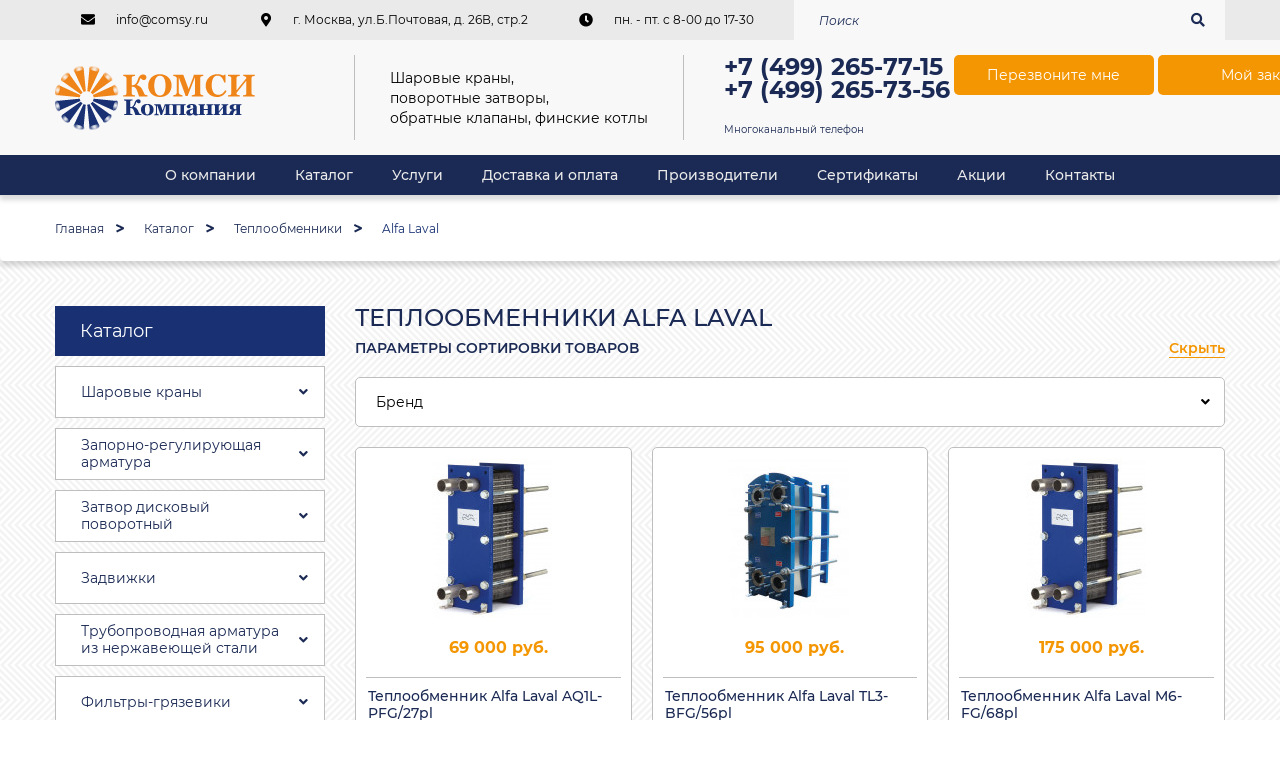

--- FILE ---
content_type: text/html; charset=utf-8
request_url: https://comsy.ru/production/teploobmenniki/alfa_laval/
body_size: 14784
content:
<!DOCTYPE html>
<!--[if IE]><![endif]-->
<!--[if IE 8 ]><html dir="ltr" lang="ru" class="ie8"><![endif]-->
<!--[if IE 9 ]><html dir="ltr" lang="ru" class="ie9"><![endif]-->
<!--[if (gt IE 9)|!(IE)]><!-->
<html dir="ltr" lang="ru">
<!--<![endif]-->
<head>
<meta charset="UTF-8" />
<meta name="viewport" content="width=device-width, initial-scale=1">
<meta http-equiv="X-UA-Compatible" content="IE=edge">
<title>Alfa-Laval - теплообменники Альфа Лаваль.</title>

      
<base href="https://comsy.ru/" />
<meta name="description" content="Alfa-Laval - теплообменники Альфа Лаваль." />
<meta property="og:title" content="Alfa-Laval - теплообменники Альфа Лаваль." />
<meta property="og:type" content="website" />
<meta property="og:url" content="https://comsy.ru/production/teploobmenniki/alfa_laval/" />
<meta property="og:image" content="https://comsy.ru/image/cache/catalog/img/podcategory/teploobmenniki/alfa_laval-229x161.jpg" />
<meta property="og:site_name" content="Comsy.Ru" />

<meta name="theme-color" content="#000">

<!-- <link rel="dns-prefetch" href="//www.google.com/maps/"> -->
<link rel="apple-touch-icon" sizes="180x180" href="catalog/view/theme/comsy/img/favicon/apple-touch-icon-180x180.png">

<link rel="stylesheet" href="https://use.fontawesome.com/releases/v5.2.0/css/all.css">
<link rel="stylesheet" href="catalog/view/javascript/font-awesome/css/font-awesome.css">
<link rel="stylesheet" href="catalog/view/javascript/bootstrap/css/bootstrap.min.css">
<link rel="stylesheet" href="catalog/view/javascript/jquery/owl-carousel/owl.carousel.css">
<link rel="stylesheet" href="catalog/view/javascript/jquery/owl-carousel/owl.theme.css">
<link rel="stylesheet" href="catalog/view/javascript/jquery/lightbox/css/lightbox.css">
<link rel="stylesheet" href="catalog/view/theme/comsy/css/magnific-popup.min.css">
<link rel="stylesheet" href="catalog/view/theme/comsy/css/photoswipe.min.css">
<link rel="stylesheet" href="catalog/view/theme/comsy/css/default-skin.min.css">
<link rel="stylesheet" href="catalog/view/theme/comsy/css/main.min.css">
<link rel="stylesheet" href="catalog/view/theme/comsy/css/config.css">
<link rel="stylesheet" href="catalog/view/theme/comsy/css/send.css">
<!-- <script src="catalog/view/theme/comsy/js/jquery.min.js"></script> -->

<script src="/catalog/view/javascript/jquery/jquery-2.1.1.min.js" type="text/javascript"></script>
<script src="/catalog/view/javascript/bootstrap/js/bootstrap.js" type="text/javascript"></script>

<!-- <link href="catalog/view/javascript/font-awesome/css/font-awesome.min.css" rel="stylesheet" type="text/css" /> -->
<!-- <link href="//fonts.googleapis.com/css?family=Open+Sans:400,400i,300,700" rel="stylesheet" type="text/css" /> -->
<link href="catalog/view/javascript/ocfilter/nouislider.min.css" type="text/css" rel="stylesheet" media="screen" />
<link href="catalog/view/theme/default/stylesheet/ocfilter/ocfilter.css" type="text/css" rel="stylesheet" media="screen" />
<link href="catalog/view/javascript/jquery/owl-carousel/owl.carousel.css" type="text/css" rel="stylesheet" media="screen" />
<script src="catalog/view/javascript/common.js" type="text/javascript"></script>
<link href="https://comsy.ru/production/teploobmenniki/alfa_laval/" rel="canonical" />
<link href="https://comsy.ru/image/catalog/favicon.png" rel="icon" />
<script src="catalog/view/javascript/ocfilter/nouislider.min.js" type="text/javascript"></script>
<!-- <script>
  jQuery('body > div.pageWrap > div.main > div:nth-child(6) > div.wrap-btn.wrap-btn_fill.section-tab__wrap-btn > div > div > button:nth-child(1)').click(function(){
    jQuery('body > div.pageWrap > div.main > div:nth-child(6) > div.wrap-btn.wrap-btn_fill.section-tab__wrap-btn > div > div > button:nth-child(2)').removeClass('tab-active');
    jQuery('body > div.pageWrap > div.main > div:nth-child(6) > div.wrap-btn.wrap-btn_fill.section-tab__wrap-btn > div > div > button:nth-child(1)').addClass("tab-active");
    });
  jQuery("body > div.pageWrap > div.main > div:nth-child(6) > div.wrap-btn.wrap-btn_fill.section-tab__wrap-btn > div > div > button:nth-child(2)").click(function(){
    jQuery("body > div.pageWrap > div.main > div:nth-child(6) > div.wrap-btn.wrap-btn_fill.section-tab__wrap-btn > div > div > button:nth-child(1)").removeClass("tab-active");
    jQuery("body > div.pageWrap > div.main > div:nth-child(6) > div.wrap-btn.wrap-btn_fill.section-tab__wrap-btn > div > div > button:nth-child(2)").addClass("tab-active");
  })
</script> -->
<script src="catalog/view/javascript/ocfilter/ocfilter.js" type="text/javascript"></script>
<!-- <script>
  jQuery('body > div.pageWrap > div.main > div:nth-child(6) > div.wrap-btn.wrap-btn_fill.section-tab__wrap-btn > div > div > button:nth-child(1)').click(function(){
    jQuery('body > div.pageWrap > div.main > div:nth-child(6) > div.wrap-btn.wrap-btn_fill.section-tab__wrap-btn > div > div > button:nth-child(2)').removeClass('tab-active');
    jQuery('body > div.pageWrap > div.main > div:nth-child(6) > div.wrap-btn.wrap-btn_fill.section-tab__wrap-btn > div > div > button:nth-child(1)').addClass("tab-active");
    });
  jQuery("body > div.pageWrap > div.main > div:nth-child(6) > div.wrap-btn.wrap-btn_fill.section-tab__wrap-btn > div > div > button:nth-child(2)").click(function(){
    jQuery("body > div.pageWrap > div.main > div:nth-child(6) > div.wrap-btn.wrap-btn_fill.section-tab__wrap-btn > div > div > button:nth-child(1)").removeClass("tab-active");
    jQuery("body > div.pageWrap > div.main > div:nth-child(6) > div.wrap-btn.wrap-btn_fill.section-tab__wrap-btn > div > div > button:nth-child(2)").addClass("tab-active");
  })
</script> -->
<script src="catalog/view/javascript/jquery/owl-carousel/owl.carousel.min.js" type="text/javascript"></script>
<!-- <script>
  jQuery('body > div.pageWrap > div.main > div:nth-child(6) > div.wrap-btn.wrap-btn_fill.section-tab__wrap-btn > div > div > button:nth-child(1)').click(function(){
    jQuery('body > div.pageWrap > div.main > div:nth-child(6) > div.wrap-btn.wrap-btn_fill.section-tab__wrap-btn > div > div > button:nth-child(2)').removeClass('tab-active');
    jQuery('body > div.pageWrap > div.main > div:nth-child(6) > div.wrap-btn.wrap-btn_fill.section-tab__wrap-btn > div > div > button:nth-child(1)').addClass("tab-active");
    });
  jQuery("body > div.pageWrap > div.main > div:nth-child(6) > div.wrap-btn.wrap-btn_fill.section-tab__wrap-btn > div > div > button:nth-child(2)").click(function(){
    jQuery("body > div.pageWrap > div.main > div:nth-child(6) > div.wrap-btn.wrap-btn_fill.section-tab__wrap-btn > div > div > button:nth-child(1)").removeClass("tab-active");
    jQuery("body > div.pageWrap > div.main > div:nth-child(6) > div.wrap-btn.wrap-btn_fill.section-tab__wrap-btn > div > div > button:nth-child(2)").addClass("tab-active");
  })
</script> -->
    <script src="catalog/view/javascript/buyoneclick.js" type="text/javascript"></script>
  <script>
    function clickAnalytics(){
      console.log('clickAnalytics');
                return true;
    }
    function clickAnalyticsSend(){
      console.log('clickAnalyticsSend');
                return true;
    }
    function clickAnalyticsSuccess(){
      console.log('clickAnalyticsSuccess');
                return true;
    }
  </script>
    <script src="/catalog/view/javascript/jquery.mask.min.js" type="text/javascript"></script>
  <script>
    $(document).ready(function(){
      $('#boc_phone') //.mask('+7(000)000-00-00');
      .inputmask({mask: '+7 (999) 999-99-99',
      showMaskOnHover: false,});
    });
  </script>
        <link href="catalog/view/theme/default/stylesheet/buyoneclick.css" rel="stylesheet">
    <style type="text/css">
    @keyframes lds-rolling {
      0% {
        -webkit-transform: translate(-50%, -50%) rotate(0deg);
        transform: translate(-50%, -50%) rotate(0deg);
      }
      100% {
        -webkit-transform: translate(-50%, -50%) rotate(360deg);
        transform: translate(-50%, -50%) rotate(360deg);
      }
    }
    @-webkit-keyframes lds-rolling {
      0% {
        -webkit-transform: translate(-50%, -50%) rotate(0deg);
        transform: translate(-50%, -50%) rotate(0deg);
      }
      100% {
        -webkit-transform: translate(-50%, -50%) rotate(360deg);
        transform: translate(-50%, -50%) rotate(360deg);
      }
    }
    .lds-rolling {
      position: relative;
      text-align: center;
    }
    .lds-rolling div, .lds-rolling div:after {
      position: absolute;
      width: 160px;
      height: 160px;
      border: 20px solid #bbcedd;
      border-top-color: transparent;
      border-radius: 50%;
    }
    .lds-rolling div {
      -webkit-animation: lds-rolling 1s linear infinite;
      animation: lds-rolling 1s linear infinite;
      top: 100px;
      left: 100px;
    }
    .lds-rolling div:after {
      -webkit-transform: rotate(90deg);
      transform: rotate(90deg);
    }
    .lds-rolling {
      width: 200px !important;
      height: 200px !important;
      -webkit-transform: translate(-100px, -100px) scale(1) translate(100px, 100px);
      transform: translate(-100px, -100px) scale(1) translate(100px, 100px);
      margin: 0 auto;
    }
    .col-pd-15 {
      padding-left:15px;
      padding-right:15px;
    }
    .col-mb-10 {
      margin-bottom:10px;
    }
    #boc_order hr {
      margin-top:0px;
      margin-bottom:15px;
    }
    .boc_product_info > div {
      line-height: 120px;
    }
    .boc_product_info > div > img {
      max-height: 120px;
      margin: 0 auto;
    }
    .boc_product_info > div > img, .boc_product_info > div > div, .boc_product_info > div > p {
      display: inline-block;
      line-height: normal;
      vertical-align: middle;
    }
    #boc_order .checkbox {
      margin-top: 0;
      padding: 0 10px;
      border: 1px solid transparent;
      border-radius: 6px;
    }
    #boc_order .checkbox.has-error {
      border-color: #a94442;
    }
    @media (max-width: 767px) {
      .boc_product_info > div {
        line-height:normal;
        text-align:center;
      }
    }
  </style>
  </head>
<body class="product-category-202_138_186">

<div class="pageWrap" style="background-image: url('catalog/view/theme/comsy/img/theme-img/pattern.png')">
  <header class="header">
    <div class="header__top-panel">
      <div class="header__wrapper header__wrapper_top test">
        <!--<span class="header__item inf header__item_home">
                    <a href="https://comsy.ru/" title="Вернуться на главную"><i class="fas fa-home"></i></a>
                  </span>
        <a class="header__item inf header__item_sitemap" href="https://comsy.ru/sitemap/" title="Карта сайта"><i class="fas fa-sitemap"></i></a> -->
        <div class="header__item inf header__item_mail"><i class="fas fa-envelope"></i><a href="mailto:info@comsy.ru" rel="nofollow">info@comsy.ru</a></div>
        <div class="header__item inf header__item_map-marker"><i class="fas fa-map-marker-alt"></i><a href="https://goo.gl/maps/wAX4MxA1nWM2" rel="nofollow" target="_blank">г. Москва, ул.Б.Почтовая, д. 26В, стр.2</a></div>
        <div class="header__item inf header__item_clock"><i class="fas fa-clock"></i><span>пн. - пт. c 8-00 до 17-30</span></div>
        
        <div class="siteSearch header__siteSearch btn-pulse" id="search">
  <input class="siteSearch__inp" type="text" name="search" value="" placeholder="Поиск">
  <button class="siteSearch__btn" type="submit"><i class="fas fa-search"></i></button>
</div>
      </div>
    </div>
    <div class="header__main js-header_main">
      <div class="header__wrapper header__wrapper_main">
        <span class="logo header__logo">
                    <a href="https://comsy.ru/"><img class="logo__img" src="https://comsy.ru/image/catalog/logo.svg" title="Comsy.Ru" alt="Comsy.Ru"></a>
                  </span>
        <div class="header__title">Шаровые краны,<br> поворотные затворы,<br> обратные клапаны, финские котлы</div>
        <div class="information header__information">
          <div class="information__item">
            <div class="tel"><a href="tel:+74992657715" style="white-space: nowrap">+7 (499) 265-77-15</a></div>
            <div class="tel"><a href="tel:+74992657356" style="white-space: nowrap">+7 (499) 265-73-56</a><br>
              <span>Многоканальный телефон</span>
            </div>
          </div>
          <div class="information__item"><a class="mfpUp btn btn_single btn-pulse" href="#formCallback"><span>Перезвоните мне</span></a></div>
          <div class="information__item"><a class="btn btn_single btn-pulse js-btn-card js-card" href="https://comsy.ru/index.php?route=checkout/onepagecheckout"><span>Мой заказ</span></a></div>
        </div>
      </div>
    </div>
    <nav class="menu header__menu js-header_menu">
      <div class="humburger js-humburger"><span class="humburger__top"></span><span class="humburger__midle"></span><span class="humburger__bot"></span></div>
      <div class="menu__wrapper">
        <div class="menu__wrap js-menu">
                    <a class="menu__link js-link" href="about">О компании</a>
                    <a class="menu__link js-link" href="katalog/">Каталог</a>
                    <a class="menu__link js-link" href="services">Услуги</a>
                    <a class="menu__link js-link" href="/dostavka-i-oplata">Доставка и оплата</a>
                    <a class="menu__link js-link" href="brands/">Производители</a>
                    <a class="menu__link js-link" href="sertifikaty">Сертификаты</a>
                    <a class="menu__link js-link" href="/akcii">Акции </a>
                    <a class="menu__link js-link" href="contacts">Контакты</a>
                  </div>
        <a class="shopping-cart menu__shopping-cart js-shopping-cart" href="https://comsy.ru/index.php?route=checkout/onepagecheckout"><i class="fas fa-shopping-cart"></i><span class="shopping-cart__text">(0)</span></a>
      </div>
    </nav>
  </header>
  <div class="main">
<div class="breadcrumb" itemscope="" itemtype="http://schema.org/BreadcrumbList">
  <div class="breadcrumb__wrapper">
    <div class="breadcrumb__row">
                  <span itemprop="itemListElement" itemscope="" itemtype="http://schema.org/ListItem">
        <a class="breadcrumb__link" itemprop="item" href="https://comsy.ru/"><span itemprop="name">Главная</span></a>
        <meta itemprop="position" content="1">
      </span>
                        <span itemprop="itemListElement" itemscope="" itemtype="http://schema.org/ListItem">
        <a class="breadcrumb__link" itemprop="item" href="https://comsy.ru/production/"><span itemprop="name">Каталог</span></a>
        <meta itemprop="position" content="2">
      </span>
                        <span itemprop="itemListElement" itemscope="" itemtype="http://schema.org/ListItem">
        <a class="breadcrumb__link" itemprop="item" href="https://comsy.ru/production/teploobmenniki/"><span itemprop="name">Теплообменники</span></a>
        <meta itemprop="position" content="3">
      </span>
                        <span class="breadcrumb__link breadcrumb__link_current">Alfa Laval</span>
                </div>
  </div>
</div>
<div class="main__wrapper">
  <div class="columns columns_sitebar_left">
    <div class="content content_grid-area">
      <div class="content__h1">
        <h1>Теплообменники Alfa Laval</h1>
      </div>
      <div class="ocf-offcanvas ocfilter-mobile hidden-sm hidden-md hidden-lg hidden">
  <div class="ocfilter-mobile-handle">
    <button type="button" class="btn btn-primary" data-toggle="offcanvas"><i class="fa fa-filter"></i></button>
  </div>
  <div class="ocf-offcanvas-body"></div>
</div>

<div class="filter-top" id="ocfilter">
  <div class="filter-top__head">
    <div class="filter-top__headding">Параметры сортировки товаров</div>
    <button class="filter-top__btn-state js-btn-state">Скрыть</button>
  </div>
  <div class="panel-heading hidden">Параметры сортировки товаров</div>
  <div class="hidden" id="ocfilter-button">
    <button class="btn btn-primary disabled" data-loading-text="<i class='fa fa-refresh fa-spin'></i> Загрузка.."></button>
  </div>
  <div class="filter-top__body">
    <div class="filter-top__select-wrap js-select-wrap">
      
      
      

<div class="list-group-item ocfilter-option hidden" id="option-m">
  <div class="ocf-option-name">
    Бренд
		  </div>

  <div class="ocf-option-values">
    
    
    


<label id="v-cancel-m" class="ocf-selected" data-option-id="m">
  <input type="radio" name="ocf[m]" value="" checked="checked" class="ocf-target" autocomplete="off" />
  Все  </label>


<label id="v-m21" data-option-id="m">
  <input type="radio" name="ocf[m]" value="m:21" class="ocf-target" autocomplete="off" />
  Alfa-Laval  </label>


    
      </div>
</div>




    </div>
  </div>
</div>
<script type="text/javascript"><!--
$(function() {
  $('body').append($('.ocfilter-mobile').remove().get(0).outerHTML);

	var options = {
    mobile: $('.ocfilter-mobile').is(':visible'),
    php: {
      searchButton : 0,
      showPrice    : 0,
	    showCounter  : 0,
			manualPrice  : 0,
      link         : 'https://comsy.ru/production/teploobmenniki/alfa_laval/',
	    path         : '202_138_186',
	    params       : '',
	    index        : 'filter_ocfilter'
	  },
    text: {
	    show_all: 'Показать все',
	    hide    : 'Скрыть',
	    load    : 'Загрузка...',
			any     : 'Все',
	    select  : 'Укажите параметры'
	  }
	};

  if (options.mobile) {
    $('.ocf-offcanvas-body').html($('#ocfilter').remove().get(0).outerHTML);
  }

  $('[data-toggle="offcanvas"]').on('click', function(e) {
    $(this).toggleClass('active');
    $('body').toggleClass('modal-open');
    $('.ocfilter-mobile').toggleClass('active');
  });

  setTimeout(function() {
    $('#ocfilter').ocfilter(options);
  }, 1);
});
//--></script>
                  <div class="items-wrap items-wrap_column">
                <div class="preview-card js-move_to_cart">
          <div class="preview-card__thumb">
            <a class="preview-card__link" href="https://comsy.ru/production/teploobmenniki/alfa_laval/alfa_laval_aq1l_pfg"><img class="preview-card__img js-img_to_cart" src="https://comsy.ru/image/cache/catalog/img/podcategory/teploobmenniki/plastinchatyy_teploobmennik_alfa_laval_m3_fg-250x160.jpg" alt="Теплообменник Alfa Laval AQ1L-PFG/27pl" title="Теплообменник Alfa Laval AQ1L-PFG/27pl"></a>
          </div>
          <div class="price container__price text-center"><span class="price__current">69 000 руб.</span></div>
          <a class="preview-card__name" href="https://comsy.ru/production/teploobmenniki/alfa_laval/alfa_laval_aq1l_pfg">Теплообменник Alfa Laval AQ1L-PFG/27pl</a>
          <button class="preview-card__btn js-btn_card" onclick="cart.add(379);">Заказать</button>
        </div>
                <div class="preview-card js-move_to_cart">
          <div class="preview-card__thumb">
            <a class="preview-card__link" href="https://comsy.ru/production/teploobmenniki/alfa_laval/alfa_laval_tl3_bfg"><img class="preview-card__img js-img_to_cart" src="https://comsy.ru/image/cache/catalog/img/podcategory/teploobmenniki/alfa_laval_tl3-250x160.jpg" alt="Теплообменник Alfa Laval TL3-BFG/56pl" title="Теплообменник Alfa Laval TL3-BFG/56pl"></a>
          </div>
          <div class="price container__price text-center"><span class="price__current">95 000 руб.</span></div>
          <a class="preview-card__name" href="https://comsy.ru/production/teploobmenniki/alfa_laval/alfa_laval_tl3_bfg">Теплообменник Alfa Laval TL3-BFG/56pl</a>
          <button class="preview-card__btn js-btn_card" onclick="cart.add(380);">Заказать</button>
        </div>
                <div class="preview-card js-move_to_cart">
          <div class="preview-card__thumb">
            <a class="preview-card__link" href="https://comsy.ru/production/teploobmenniki/alfa_laval/alfa_laval_m6_fg"><img class="preview-card__img js-img_to_cart" src="https://comsy.ru/image/cache/catalog/img/podcategory/teploobmenniki/plastinchatyy_teploobmennik_alfa_laval_m3_fg-250x160.jpg" alt="Теплообменник Alfa Laval M6-FG/68pl" title="Теплообменник Alfa Laval M6-FG/68pl"></a>
          </div>
          <div class="price container__price text-center"><span class="price__current">175 000 руб.</span></div>
          <a class="preview-card__name" href="https://comsy.ru/production/teploobmenniki/alfa_laval/alfa_laval_m6_fg">Теплообменник Alfa Laval M6-FG/68pl</a>
          <button class="preview-card__btn js-btn_card" onclick="cart.add(381);">Заказать</button>
        </div>
              </div>
      <div class="pagination-wrap">
                <div class="pagination-wrap__text">Показано с 1 по 3 из 3 (всего 1 страниц)</div>
      </div>
                      </div>
    <div class="aside-left">
    <div class="box">
  <div class="box__h3">Каталог</div>
  <ul class="menu-category">
        <li class="menu-category__item menu-category__item_lvl-1 js-aside_category">
      <a class="menu-category__link" href="https://comsy.ru/production/sharovye_krany/">Шаровые краны</a>
            <ul class="menu-category__list js-aside_category_drop">
                <li class="menu-category__item menu-category__item_lvl-2"><a class="menu-category__link" href="https://comsy.ru/production/sharovye_krany/latynnie/">Латунные  </a></li>
                <li class="menu-category__item menu-category__item_lvl-2"><a class="menu-category__link" href="https://comsy.ru/production/sharovye_krany/s-ydlinennim-shtokom/">С удлиненным штоком</a></li>
                <li class="menu-category__item menu-category__item_lvl-2"><a class="menu-category__link" href="https://comsy.ru/production/sharovye_krany/genebre/">Genebre</a></li>
                <li class="menu-category__item menu-category__item_lvl-2"><a class="menu-category__link" href="https://comsy.ru/production/sharovye_krany/broen/">Brоen</a></li>
                <li class="menu-category__item menu-category__item_lvl-2"><a class="menu-category__link" href="https://comsy.ru/production/sharovye_krany/naval/">Naval</a></li>
                <li class="menu-category__item menu-category__item_lvl-2"><a class="menu-category__link" href="https://comsy.ru/production/sharovye_krany/klinger/">Klinger</a></li>
                <li class="menu-category__item menu-category__item_lvl-2"><a class="menu-category__link" href="https://comsy.ru/production/sharovye_krany/sital/">Ситал</a></li>
                <li class="menu-category__item menu-category__item_lvl-2"><a class="menu-category__link" href="https://comsy.ru/production/sharovye_krany/kmc-corporation/">KMC Corporation</a></li>
                <li class="menu-category__item menu-category__item_lvl-2"><a class="menu-category__link" href="https://comsy.ru/production/sharovye_krany/sharovye_krany_vexve/">Vexve</a></li>
                <li class="menu-category__item menu-category__item_lvl-2"><a class="menu-category__link" href="https://comsy.ru/production/sharovye_krany/aquarius/">Aquarius</a></li>
                <li class="menu-category__item menu-category__item_lvl-2"><a class="menu-category__link" href="https://comsy.ru/production/sharovye_krany/boehmer/">Boehmer</a></li>
                <li class="menu-category__item menu-category__item_lvl-2"><a class="menu-category__link" href="https://comsy.ru/production/sharovye_krany/jc/">JC</a></li>
                <li class="menu-category__item menu-category__item_lvl-2"><a class="menu-category__link" href="https://comsy.ru/production/sharovye_krany/ld/">LD</a></li>
                <li class="menu-category__item menu-category__item_lvl-2"><a class="menu-category__link" href="https://comsy.ru/production/sharovye_krany/bival/">Бивал</a></li>
                <li class="menu-category__item menu-category__item_lvl-2"><a class="menu-category__link" href="https://comsy.ru/production/sharovye_krany/armatury_group/">Armatury Group</a></li>
                <li class="menu-category__item menu-category__item_lvl-2"><a class="menu-category__link" href="https://comsy.ru/production/sharovye_krany/ronex/">Ронекс (Ronex)</a></li>
                <li class="menu-category__item menu-category__item_lvl-2"><a class="menu-category__link" href="https://comsy.ru/production/sharovye_krany/11s97pm-11s41pm/">11с97пМ и 11с41пМ</a></li>
                <li class="menu-category__item menu-category__item_lvl-2"><a class="menu-category__link" href="https://comsy.ru/production/sharovye_krany/temper/">Temper</a></li>
                <li class="menu-category__item menu-category__item_lvl-2"><a class="menu-category__link" href="https://comsy.ru/production/sharovye_krany/rub/">RuB</a></li>
                <li class="menu-category__item menu-category__item_lvl-2"><a class="menu-category__link" href="https://comsy.ru/production/sharovye_krany/gazovie/">Газовые</a></li>
                <li class="menu-category__item menu-category__item_lvl-2"><a class="menu-category__link" href="https://comsy.ru/production/sharovye_krany/nerzchaveyushchie/">Нержавеющие</a></li>
                <li class="menu-category__item menu-category__item_lvl-2"><a class="menu-category__link" href="https://comsy.ru/production/sharovye_krany/dlja-para/">Для пара</a></li>
                <li class="menu-category__item menu-category__item_lvl-2"><a class="menu-category__link" href="https://comsy.ru/production/sharovye_krany/stalnie/">Стальные</a></li>
              </ul>
      <button class="menu-category__arrow js-toggle_arrow"><i class="fas fa-angle-down"></i></button>
          </li>
        <li class="menu-category__item menu-category__item_lvl-1 js-aside_category">
      <a class="menu-category__link" href="https://comsy.ru/production/zaporno-regulirujushhaja_armatura/">Запорно-регулирующая арматура</a>
            <ul class="menu-category__list js-aside_category_drop">
                <li class="menu-category__item menu-category__item_lvl-2"><a class="menu-category__link" href="https://comsy.ru/production/zaporno-regulirujushhaja_armatura/broen-ballorex/">Броен Ballorex</a></li>
                <li class="menu-category__item menu-category__item_lvl-2"><a class="menu-category__link" href="https://comsy.ru/production/zaporno-regulirujushhaja_armatura/predohranitel/">Предохранительный клапан</a></li>
                <li class="menu-category__item menu-category__item_lvl-2"><a class="menu-category__link" href="https://comsy.ru/production/zaporno-regulirujushhaja_armatura/ari-armaturen/">Ari-Armaturen</a></li>
                <li class="menu-category__item menu-category__item_lvl-2"><a class="menu-category__link" href="https://comsy.ru/production/zaporno-regulirujushhaja_armatura/shibernye_ventili_klinger/">Шиберные вентили Klinger</a></li>
                <li class="menu-category__item menu-category__item_lvl-2"><a class="menu-category__link" href="https://comsy.ru/production/zaporno-regulirujushhaja_armatura/ksb/">KSB</a></li>
                <li class="menu-category__item menu-category__item_lvl-2"><a class="menu-category__link" href="https://comsy.ru/production/zaporno-regulirujushhaja_armatura/15kch16nzh/">Вентиль отечественного производства</a></li>
              </ul>
      <button class="menu-category__arrow js-toggle_arrow"><i class="fas fa-angle-down"></i></button>
          </li>
        <li class="menu-category__item menu-category__item_lvl-1 js-aside_category">
      <a class="menu-category__link" href="https://comsy.ru/production/diskovye_povorotnye_zatvory/">Затвоp дискoвый пoвoротный</a>
            <ul class="menu-category__list js-aside_category_drop">
                <li class="menu-category__item menu-category__item_lvl-2"><a class="menu-category__link" href="https://comsy.ru/production/diskovye_povorotnye_zatvory/genebre_s_a/">Genebre S.A.</a></li>
                <li class="menu-category__item menu-category__item_lvl-2"><a class="menu-category__link" href="https://comsy.ru/production/diskovye_povorotnye_zatvory/mezchflancevie/">Межфланцевый</a></li>
                <li class="menu-category__item menu-category__item_lvl-2"><a class="menu-category__link" href="https://comsy.ru/production/diskovye_povorotnye_zatvory/s-pnevmoprivodom/">С пневмоприводом</a></li>
                <li class="menu-category__item menu-category__item_lvl-2"><a class="menu-category__link" href="https://comsy.ru/production/diskovye_povorotnye_zatvory/stalnie-zatvory/">Стальной</a></li>
                <li class="menu-category__item menu-category__item_lvl-2"><a class="menu-category__link" href="https://comsy.ru/production/diskovye_povorotnye_zatvory/zatvory-ksb/">KSB</a></li>
                <li class="menu-category__item menu-category__item_lvl-2"><a class="menu-category__link" href="https://comsy.ru/production/diskovye_povorotnye_zatvory/granvel/">Затворы ГРАНВЭЛ</a></li>
                <li class="menu-category__item menu-category__item_lvl-2"><a class="menu-category__link" href="https://comsy.ru/production/diskovye_povorotnye_zatvory/ebro-armaturen/">Ebro-Armaturen</a></li>
                <li class="menu-category__item menu-category__item_lvl-2"><a class="menu-category__link" href="https://comsy.ru/production/diskovye_povorotnye_zatvory/hogfors/">Hogfors OY</a></li>
                <li class="menu-category__item menu-category__item_lvl-2"><a class="menu-category__link" href="https://comsy.ru/production/diskovye_povorotnye_zatvory/zatvory-naval/">Naval</a></li>
                <li class="menu-category__item menu-category__item_lvl-2"><a class="menu-category__link" href="https://comsy.ru/production/diskovye_povorotnye_zatvory/zatvory-ari-armaturen/">Ari-Armaturen (Zesa)</a></li>
                <li class="menu-category__item menu-category__item_lvl-2"><a class="menu-category__link" href="https://comsy.ru/production/diskovye_povorotnye_zatvory/povorotnie-zatvory-kmc/">КМС</a></li>
                <li class="menu-category__item menu-category__item_lvl-2"><a class="menu-category__link" href="https://comsy.ru/production/diskovye_povorotnye_zatvory/sung-do/">Sung Do</a></li>
                <li class="menu-category__item menu-category__item_lvl-2"><a class="menu-category__link" href="https://comsy.ru/production/diskovye_povorotnye_zatvory/zaslonki-broen/">Broen</a></li>
                <li class="menu-category__item menu-category__item_lvl-2"><a class="menu-category__link" href="https://comsy.ru/production/diskovye_povorotnye_zatvory/abo_valve/">ABO VALVE</a></li>
                <li class="menu-category__item menu-category__item_lvl-2"><a class="menu-category__link" href="https://comsy.ru/production/diskovye_povorotnye_zatvory/zatvory-klinger/">Klinger</a></li>
                <li class="menu-category__item menu-category__item_lvl-2"><a class="menu-category__link" href="https://comsy.ru/production/diskovye_povorotnye_zatvory/rofi/">Rofi</a></li>
                <li class="menu-category__item menu-category__item_lvl-2"><a class="menu-category__link" href="https://comsy.ru/production/diskovye_povorotnye_zatvory/zatvory-armatury_group/">Armatury Group</a></li>
                <li class="menu-category__item menu-category__item_lvl-2"><a class="menu-category__link" href="https://comsy.ru/production/diskovye_povorotnye_zatvory/axel_larsson/">Axel Larsson</a></li>
                <li class="menu-category__item menu-category__item_lvl-2"><a class="menu-category__link" href="https://comsy.ru/production/diskovye_povorotnye_zatvory/belgium_ventiel/">Belgium ventiel</a></li>
                <li class="menu-category__item menu-category__item_lvl-2"><a class="menu-category__link" href="https://comsy.ru/production/diskovye_povorotnye_zatvory/hawle_zatvori/">Hawle</a></li>
                <li class="menu-category__item menu-category__item_lvl-2"><a class="menu-category__link" href="https://comsy.ru/production/diskovye_povorotnye_zatvory/duyar/">DUYAR</a></li>
                <li class="menu-category__item menu-category__item_lvl-2"><a class="menu-category__link" href="https://comsy.ru/production/diskovye_povorotnye_zatvory/brandoni/">Brandoni</a></li>
              </ul>
      <button class="menu-category__arrow js-toggle_arrow"><i class="fas fa-angle-down"></i></button>
          </li>
        <li class="menu-category__item menu-category__item_lvl-1 js-aside_category">
      <a class="menu-category__link" href="https://comsy.ru/production/zadvizki/">Задвижки</a>
            <ul class="menu-category__list js-aside_category_drop">
                <li class="menu-category__item menu-category__item_lvl-2"><a class="menu-category__link" href="https://comsy.ru/production/zadvizki/shibernie/">Шиберные</a></li>
                <li class="menu-category__item menu-category__item_lvl-2"><a class="menu-category__link" href="https://comsy.ru/production/zadvizki/tecofi/">Задвижки TECOFI со штурвалом</a></li>
                <li class="menu-category__item menu-category__item_lvl-2"><a class="menu-category__link" href="https://comsy.ru/production/zadvizki/klinovye_zadvizhki/">Задвижки клиновые</a></li>
              </ul>
      <button class="menu-category__arrow js-toggle_arrow"><i class="fas fa-angle-down"></i></button>
          </li>
        <li class="menu-category__item menu-category__item_lvl-1 js-aside_category">
      <a class="menu-category__link" href="https://comsy.ru/production/armatura_iz_nerzhavejushhej_stali/">Трубопроводная aрматура из нержавеющей стали</a>
            <ul class="menu-category__list js-aside_category_drop">
                <li class="menu-category__item menu-category__item_lvl-2"><a class="menu-category__link" href="https://comsy.ru/production/armatura_iz_nerzhavejushhej_stali/hogfors_nerzhaveika/">Поворотные затворы Hogfors</a></li>
                <li class="menu-category__item menu-category__item_lvl-2"><a class="menu-category__link" href="https://comsy.ru/production/armatura_iz_nerzhavejushhej_stali/armatura_iz_nerzhavejushhej_stali-genebre_s_a/">Шаровые крaны Genebre S.A.</a></li>
                <li class="menu-category__item menu-category__item_lvl-2"><a class="menu-category__link" href="https://comsy.ru/production/armatura_iz_nerzhavejushhej_stali/armatura_iz_nerzhavejushhej_stali-naval/">Шаровые краны Naval</a></li>
                <li class="menu-category__item menu-category__item_lvl-2"><a class="menu-category__link" href="https://comsy.ru/production/armatura_iz_nerzhavejushhej_stali/armatura_iz_nerzhavejushhej_stali-klinger/">Шаровые краны Klinger</a></li>
                <li class="menu-category__item menu-category__item_lvl-2"><a class="menu-category__link" href="https://comsy.ru/production/armatura_iz_nerzhavejushhej_stali/vent_genebre_s_a/">Вентили Genebre S.A.</a></li>
                <li class="menu-category__item menu-category__item_lvl-2"><a class="menu-category__link" href="https://comsy.ru/production/armatura_iz_nerzhavejushhej_stali/armatura_iz_nerzhavejushhej_stali-ebro-armaturen/">Обратные клапаны  Ebro-Armaturen</a></li>
                <li class="menu-category__item menu-category__item_lvl-2"><a class="menu-category__link" href="https://comsy.ru/production/armatura_iz_nerzhavejushhej_stali/obr_genebre_s_a/">Обратные клапаны Genebre S.A.</a></li>
                <li class="menu-category__item menu-category__item_lvl-2"><a class="menu-category__link" href="https://comsy.ru/production/armatura_iz_nerzhavejushhej_stali/filtry-iz-nerzhaveyushej-stali/">Фильтры</a></li>
                <li class="menu-category__item menu-category__item_lvl-2"><a class="menu-category__link" href="https://comsy.ru/production/armatura_iz_nerzhavejushhej_stali/obratnye-klapany-gestra/">Обратные клапаны Gestra</a></li>
                <li class="menu-category__item menu-category__item_lvl-2"><a class="menu-category__link" href="https://comsy.ru/production/armatura_iz_nerzhavejushhej_stali/povorotnye_genebre_s_a/">Поворотные затворы  Genebre S.A.</a></li>
              </ul>
      <button class="menu-category__arrow js-toggle_arrow"><i class="fas fa-angle-down"></i></button>
          </li>
        <li class="menu-category__item menu-category__item_lvl-1 js-aside_category">
      <a class="menu-category__link" href="https://comsy.ru/production/filters/">Фильтры-грязевики</a>
            <ul class="menu-category__list js-aside_category_drop">
                <li class="menu-category__item menu-category__item_lvl-2"><a class="menu-category__link" href="https://comsy.ru/production/filters/filtry-gryazeviki-adca-engineering/">АДЛ. Фильтры чугунные. IS16</a></li>
                <li class="menu-category__item menu-category__item_lvl-2"><a class="menu-category__link" href="https://comsy.ru/production/filters/chygynnij/">Чугунный</a></li>
                <li class="menu-category__item menu-category__item_lvl-2"><a class="menu-category__link" href="https://comsy.ru/production/filters/zetkama/">Zetkama</a></li>
                <li class="menu-category__item menu-category__item_lvl-2"><a class="menu-category__link" href="https://comsy.ru/production/filters/filtry-gryazeviki-genebre-s/">Genebre S.A.</a></li>
                <li class="menu-category__item menu-category__item_lvl-2"><a class="menu-category__link" href="https://comsy.ru/production/filters/filtry-gryazeviki-gestra/">Gestra</a></li>
                <li class="menu-category__item menu-category__item_lvl-2"><a class="menu-category__link" href="https://comsy.ru/production/filters/filtry-gryazeviki-ksb/">KSB</a></li>
                <li class="menu-category__item menu-category__item_lvl-2"><a class="menu-category__link" href="https://comsy.ru/production/filters/filtry-gryazeviki-ari-armaturen/">Ari-Armaturen</a></li>
                <li class="menu-category__item menu-category__item_lvl-2"><a class="menu-category__link" href="https://comsy.ru/production/filters/filtry-gryazeviki-hawle/">Hawle</a></li>
                <li class="menu-category__item menu-category__item_lvl-2"><a class="menu-category__link" href="https://comsy.ru/production/filters/filtry-gryazeviki-duyar/">DUYAR</a></li>
                <li class="menu-category__item menu-category__item_lvl-2"><a class="menu-category__link" href="https://comsy.ru/production/filters/russian-filter-chugunniy/">Российский фильтр</a></li>
                <li class="menu-category__item menu-category__item_lvl-2"><a class="menu-category__link" href="https://comsy.ru/production/filters/filtry-gryazeviki-brandoni/">Brandoni</a></li>
              </ul>
      <button class="menu-category__arrow js-toggle_arrow"><i class="fas fa-angle-down"></i></button>
          </li>
        <li class="menu-category__item menu-category__item_lvl-1 js-aside_category">
      <a class="menu-category__link" href="https://comsy.ru/production/klapany/">Запорные клапаны</a>
            <ul class="menu-category__list js-aside_category_drop">
                <li class="menu-category__item menu-category__item_lvl-2"><a class="menu-category__link" href="https://comsy.ru/production/klapany/balansirovochnie/">Балансировочные</a></li>
                <li class="menu-category__item menu-category__item_lvl-2"><a class="menu-category__link" href="https://comsy.ru/production/klapany/regyliryyuschchie/">Регулирующие</a></li>
                <li class="menu-category__item menu-category__item_lvl-2"><a class="menu-category__link" href="https://comsy.ru/production/klapany/s-pnevmoprivodomm/">С пневмоприводом</a></li>
                <li class="menu-category__item menu-category__item_lvl-2"><a class="menu-category__link" href="https://comsy.ru/production/klapany/obratnye_klapany_mezhflancevye/">Обратные клапаны</a></li>
              </ul>
      <button class="menu-category__arrow js-toggle_arrow"><i class="fas fa-angle-down"></i></button>
          </li>
        <li class="menu-category__item menu-category__item_lvl-1 js-aside_category">
      <a class="menu-category__link" href="https://comsy.ru/production/kompensatory/">Компенсаторы</a>
            <ul class="menu-category__list js-aside_category_drop">
                <li class="menu-category__item menu-category__item_lvl-2"><a class="menu-category__link" href="https://comsy.ru/production/kompensatory/metallicheskie/">Металлические</a></li>
                <li class="menu-category__item menu-category__item_lvl-2"><a class="menu-category__link" href="https://comsy.ru/production/kompensatory/kompensator_kma/">Компенсаторы сильфонные КМА</a></li>
                <li class="menu-category__item menu-category__item_lvl-2"><a class="menu-category__link" href="https://comsy.ru/production/kompensatory/rezinovye/">Резиновые</a></li>
                <li class="menu-category__item menu-category__item_lvl-2"><a class="menu-category__link" href="https://comsy.ru/production/kompensatory/fittings/">Фитинги чугунные</a></li>
              </ul>
      <button class="menu-category__arrow js-toggle_arrow"><i class="fas fa-angle-down"></i></button>
          </li>
        <li class="menu-category__item menu-category__item_lvl-1 js-aside_category">
      <a class="menu-category__link" href="https://comsy.ru/production/rasshiritelnye_baki/">Расширительный бак</a>
            <ul class="menu-category__list js-aside_category_drop">
                <li class="menu-category__item menu-category__item_lvl-2"><a class="menu-category__link" href="https://comsy.ru/production/rasshiritelnye_baki/rasshiritelnye_baki_zakritogo_tipa/">Расширительный бак закрытого типа</a></li>
              </ul>
      <button class="menu-category__arrow js-toggle_arrow"><i class="fas fa-angle-down"></i></button>
          </li>
        <li class="menu-category__item menu-category__item_lvl-1 js-aside_category">
      <a class="menu-category__link" href="https://comsy.ru/production/jelektroprivody/">Электроприводы  и редукторы</a>
            <ul class="menu-category__list js-aside_category_drop">
                <li class="menu-category__item menu-category__item_lvl-2"><a class="menu-category__link" href="https://comsy.ru/production/jelektroprivody/reduktor/">Редуктор</a></li>
                <li class="menu-category__item menu-category__item_lvl-2"><a class="menu-category__link" href="https://comsy.ru/production/jelektroprivody/auma/">Auma</a></li>
                <li class="menu-category__item menu-category__item_lvl-2"><a class="menu-category__link" href="https://comsy.ru/production/jelektroprivody/pnevmoprivody-i-reduktory-genebre-s-a/">Genebre S.A.</a></li>
                <li class="menu-category__item menu-category__item_lvl-2"><a class="menu-category__link" href="https://comsy.ru/production/jelektroprivody/zjeim/">ЗЭиМ</a></li>
                <li class="menu-category__item menu-category__item_lvl-2"><a class="menu-category__link" href="https://comsy.ru/production/jelektroprivody/belimo/">Belimo</a></li>
                <li class="menu-category__item menu-category__item_lvl-2"><a class="menu-category__link" href="https://comsy.ru/production/jelektroprivody/valpes/">VALPES</a></li>
              </ul>
      <button class="menu-category__arrow js-toggle_arrow"><i class="fas fa-angle-down"></i></button>
          </li>
        <li class="menu-category__item menu-category__item_lvl-1 js-aside_category">
      <a class="menu-category__link" href="https://comsy.ru/production/hydraulic_control/">Гидравлический привод Hydrox™ Vexve</a>
          </li>
        <li class="menu-category__item menu-category__item_lvl-1 js-aside_category">
      <a class="menu-category__link" href="https://comsy.ru/production/kondensatootvodchiki/">Конденсатоотводчики</a>
          </li>
        <li class="menu-category__item menu-category__item_lvl-1 js-aside_category">
      <a class="menu-category__link" href="https://comsy.ru/production/pnevmoprivod/">Пневмоприводы</a>
          </li>
        <li class="menu-category__item menu-category__item_lvl-1 js-aside_category">
      <a class="menu-category__link" href="https://comsy.ru/production/kipia/">КИПиА</a>
            <ul class="menu-category__list js-aside_category_drop">
                <li class="menu-category__item menu-category__item_lvl-2"><a class="menu-category__link" href="https://comsy.ru/production/kipia/reguljatory_davlenija_i_temperatury/">Регуляторы давления и температуры</a></li>
                <li class="menu-category__item menu-category__item_lvl-2"><a class="menu-category__link" href="https://comsy.ru/production/kipia/manometry-genebre-s-a/">Манометры</a></li>
                <li class="menu-category__item menu-category__item_lvl-2"><a class="menu-category__link" href="https://comsy.ru/production/kipia/termomert_bimetall/">Биметаллические термометры</a></li>
              </ul>
      <button class="menu-category__arrow js-toggle_arrow"><i class="fas fa-angle-down"></i></button>
          </li>
        <li class="menu-category__item menu-category__item_lvl-1 js-aside_category">
      <a class="menu-category__link" href="https://comsy.ru/production/armatura_dlja_razlichnyh_vidov_promyshlennosti/">Арматура для различных видов промышленности</a>
            <ul class="menu-category__list js-aside_category_drop">
                <li class="menu-category__item menu-category__item_lvl-2"><a class="menu-category__link" href="https://comsy.ru/production/armatura_dlja_razlichnyh_vidov_promyshlennosti/erhard/">Трубопроводная арматура для водоснабжения и канализации ERHARD</a></li>
                <li class="menu-category__item menu-category__item_lvl-2"><a class="menu-category__link" href="https://comsy.ru/production/armatura_dlja_razlichnyh_vidov_promyshlennosti/armatura-dlya-razlichnyh-vidov-promyshlennosti-ebro-armaturen/">Ebro-Armaturen</a></li>
                <li class="menu-category__item menu-category__item_lvl-2"><a class="menu-category__link" href="https://comsy.ru/production/armatura_dlja_razlichnyh_vidov_promyshlennosti/shlangovye_klapany_larox/">Шланговые вентили Larox</a></li>
                <li class="menu-category__item menu-category__item_lvl-2"><a class="menu-category__link" href="https://comsy.ru/production/armatura_dlja_razlichnyh_vidov_promyshlennosti/adams/">Adams</a></li>
              </ul>
      <button class="menu-category__arrow js-toggle_arrow"><i class="fas fa-angle-down"></i></button>
          </li>
        <li class="menu-category__item menu-category__item_lvl-1 js-aside_category">
      <a class="menu-category__link" href="https://comsy.ru/production/armatura_dla_pozharotushenia/">Арматура для систем пожаротушения</a>
            <ul class="menu-category__list js-aside_category_drop">
                <li class="menu-category__item menu-category__item_lvl-2"><a class="menu-category__link" href="https://comsy.ru/production/armatura_dla_pozharotushenia/klinovaia_zadvizhka_kr/">Клиновая задвижка KR</a></li>
                <li class="menu-category__item menu-category__item_lvl-2"><a class="menu-category__link" href="https://comsy.ru/production/armatura_dla_pozharotushenia/pozharotushenie_granvel/">Дисковые поворотные затворы ГРАНВЭЛ</a></li>
              </ul>
      <button class="menu-category__arrow js-toggle_arrow"><i class="fas fa-angle-down"></i></button>
          </li>
        <li class="menu-category__item menu-category__item_lvl-1 js-aside_category">
      <a class="menu-category__link" href="https://comsy.ru/production/latunnaja_armatura/">Латунная арматура</a>
            <ul class="menu-category__list js-aside_category_drop">
                <li class="menu-category__item menu-category__item_lvl-2"><a class="menu-category__link" href="https://comsy.ru/production/latunnaja_armatura/latunnaya-armatura-genebre-s-a/">Genebre S.A.</a></li>
                <li class="menu-category__item menu-category__item_lvl-2"><a class="menu-category__link" href="https://comsy.ru/production/latunnaja_armatura/bugatti/">Bugatti</a></li>
                <li class="menu-category__item menu-category__item_lvl-2"><a class="menu-category__link" href="https://comsy.ru/production/latunnaja_armatura/11b27pm/">11Б27пМ</a></li>
                <li class="menu-category__item menu-category__item_lvl-2"><a class="menu-category__link" href="https://comsy.ru/production/latunnaja_armatura/11b27m1-dlya-gaza/">11Б27пм1 для газа</a></li>
                <li class="menu-category__item menu-category__item_lvl-2"><a class="menu-category__link" href="https://comsy.ru/production/latunnaja_armatura/15b1p/">15б1п</a></li>
                <li class="menu-category__item menu-category__item_lvl-2"><a class="menu-category__link" href="https://comsy.ru/production/latunnaja_armatura/15b3r/">15б3р</a></li>
              </ul>
      <button class="menu-category__arrow js-toggle_arrow"><i class="fas fa-angle-down"></i></button>
          </li>
        <li class="menu-category__item menu-category__item_lvl-1 js-aside_category">
      <a class="menu-category__link" href="https://comsy.ru/production/nasosy_i_prinadlezhnosti/">Насосы промышленные</a>
            <ul class="menu-category__list js-aside_category_drop">
                <li class="menu-category__item menu-category__item_lvl-2"><a class="menu-category__link" href="https://comsy.ru/production/nasosy_i_prinadlezhnosti/grundfos/">Grundfos. Насосы, насосные установки для водоснабжения и промышленности</a></li>
                <li class="menu-category__item menu-category__item_lvl-2"><a class="menu-category__link" href="https://comsy.ru/production/nasosy_i_prinadlezhnosti/wilo/">Wilo</a></li>
                <li class="menu-category__item menu-category__item_lvl-2"><a class="menu-category__link" href="https://comsy.ru/production/nasosy_i_prinadlezhnosti/nasosy-i-prinadlezhnosti-ksb/">KSB</a></li>
              </ul>
      <button class="menu-category__arrow js-toggle_arrow"><i class="fas fa-angle-down"></i></button>
          </li>
        <li class="menu-category__item menu-category__item_lvl-1 js-aside_category">
      <a class="menu-category__link" href="https://comsy.ru/production/teploobmenniki/">Теплообменники</a>
            <ul class="menu-category__list js-aside_category_drop menu-category__list_active">
                <li class="menu-category__item menu-category__item_lvl-2"><a class="menu-category__link" href="https://comsy.ru/production/teploobmenniki/swep/">Swep</a></li>
                <li class="menu-category__item menu-category__item_lvl-2"><a class="menu-category__link" href="https://comsy.ru/production/teploobmenniki/alfa_laval/">Alfa Laval</a></li>
                <li class="menu-category__item menu-category__item_lvl-2"><a class="menu-category__link" href="https://comsy.ru/production/teploobmenniki/promtehjenergo/">Теплообменники Промтехэнерго</a></li>
              </ul>
      <button class="menu-category__arrow js-toggle_arrow"><i class="fas fa-angle-down"></i></button>
          </li>
        <li class="menu-category__item menu-category__item_lvl-1 js-aside_category">
      <a class="menu-category__link" href="https://comsy.ru/production/teploavtomatika/">Теплоавтоматика</a>
            <ul class="menu-category__list js-aside_category_drop">
                <li class="menu-category__item menu-category__item_lvl-2"><a class="menu-category__link" href="https://comsy.ru/production/teploavtomatika/danfoss/">Danfoss</a></li>
                <li class="menu-category__item menu-category__item_lvl-2"><a class="menu-category__link" href="https://comsy.ru/production/teploavtomatika/clorius/">Clorius</a></li>
                <li class="menu-category__item menu-category__item_lvl-2"><a class="menu-category__link" href="https://comsy.ru/production/teploavtomatika/regulator_arkon/">Регулятор давления АРТ-86</a></li>
                <li class="menu-category__item menu-category__item_lvl-2"><a class="menu-category__link" href="https://comsy.ru/production/teploavtomatika/samson/">Samson</a></li>
                <li class="menu-category__item menu-category__item_lvl-2"><a class="menu-category__link" href="https://comsy.ru/production/teploavtomatika/honeywell/">Honeywell</a></li>
              </ul>
      <button class="menu-category__arrow js-toggle_arrow"><i class="fas fa-angle-down"></i></button>
          </li>
        <li class="menu-category__item menu-category__item_lvl-1 js-aside_category">
      <a class="menu-category__link" href="https://comsy.ru/production/kotly/">Котлы отопительные Jaspi</a>
            <ul class="menu-category__list js-aside_category_drop">
                <li class="menu-category__item menu-category__item_lvl-2"><a class="menu-category__link" href="https://comsy.ru/production/kotly/zhidkotoplivnye/">Дизельные / газовые котлы Jaspi</a></li>
                <li class="menu-category__item menu-category__item_lvl-2"><a class="menu-category__link" href="https://comsy.ru/production/kotly/combined/">Комбинированные котлы Jaspi</a></li>
                <li class="menu-category__item menu-category__item_lvl-2"><a class="menu-category__link" href="https://comsy.ru/production/kotly/pelletnye/">Пеллетные и посменные котлы Jaspi</a></li>
                <li class="menu-category__item menu-category__item_lvl-2"><a class="menu-category__link" href="https://comsy.ru/production/kotly/tverdotoplivnye/">Твердотопливные котлы Jaspi</a></li>
                <li class="menu-category__item menu-category__item_lvl-2"><a class="menu-category__link" href="https://comsy.ru/production/kotly/electro/">Электрокотлы Jaspi</a></li>
                <li class="menu-category__item menu-category__item_lvl-2"><a class="menu-category__link" href="https://comsy.ru/production/kotly/punkty_otoplenija_i_gvs_dlja_obektov_nedvizhimosti/">Пункты отопления и гвс для объектов недвижимости</a></li>
              </ul>
      <button class="menu-category__arrow js-toggle_arrow"><i class="fas fa-angle-down"></i></button>
          </li>
        <li class="menu-category__item menu-category__item_lvl-1 js-aside_category">
      <a class="menu-category__link" href="https://comsy.ru/production/termoregulatory-i-termosmesitelniy-uzly-dlya-kotelnih/">Терморегуляторы и термосмесительные узлы для котельных</a>
          </li>
        <li class="menu-category__item menu-category__item_lvl-1 js-aside_category">
      <a class="menu-category__link" href="https://comsy.ru/production/teplovye_nasosy/">Тепловые насосы</a>
            <ul class="menu-category__list js-aside_category_drop">
                <li class="menu-category__item menu-category__item_lvl-2"><a class="menu-category__link" href="https://comsy.ru/production/teplovye_nasosy/geotermalnie_teplovie_nasosy/">Геотермальные тепловые насосы</a></li>
                <li class="menu-category__item menu-category__item_lvl-2"><a class="menu-category__link" href="https://comsy.ru/production/teplovye_nasosy/teplovye_nasosy_vozduh-voda/">Тепловые насосы воздух-вода</a></li>
                <li class="menu-category__item menu-category__item_lvl-2"><a class="menu-category__link" href="https://comsy.ru/production/teplovye_nasosy/teplovie_nasosy_vozduh-vozduh/">Тепловые насосы Jaspi Matrix</a></li>
                <li class="menu-category__item menu-category__item_lvl-2"><a class="menu-category__link" href="https://comsy.ru/production/teplovye_nasosy/teplovie-nasosy-nibe-industrier-heating/">NIBE (Швеция). Тепло-установки. Насосы серия воздух-вода</a></li>
              </ul>
      <button class="menu-category__arrow js-toggle_arrow"><i class="fas fa-angle-down"></i></button>
          </li>
        <li class="menu-category__item menu-category__item_lvl-1 js-aside_category">
      <a class="menu-category__link" href="https://comsy.ru/production/akkumulatory_energii/">Аккумуляторы тепла Jaspi</a>
          </li>
        <li class="menu-category__item menu-category__item_lvl-1 js-aside_category">
      <a class="menu-category__link" href="https://comsy.ru/production/vodonagrevateli/">Водонагреватели</a>
          </li>
        <li class="menu-category__item menu-category__item_lvl-1 js-aside_category">
      <a class="menu-category__link" href="https://comsy.ru/production/radiatory/">Радиаторы и конвекторы KERMI</a>
          </li>
        <li class="menu-category__item menu-category__item_lvl-1 js-aside_category">
      <a class="menu-category__link" href="https://comsy.ru/production/solnechnaya_energia/">Оборудование на солнечной энергии</a>
          </li>
        <li class="menu-category__item menu-category__item_lvl-1 js-aside_category">
      <a class="menu-category__link" href="https://comsy.ru/production/diskovye_povorotnye_zatvory_himicheskaja_promyshlennost/"> Дисковые поворотные затворы для химической промышленности</a>
          </li>
        <li class="menu-category__item menu-category__item_lvl-1 js-aside_category">
      <a class="menu-category__link" href="https://comsy.ru/production/blochnye_teplovye_punkty/">Блочные тепловые пункты</a>
          </li>
        <li class="menu-category__item menu-category__item_lvl-1 js-aside_category">
      <a class="menu-category__link" href="https://comsy.ru/production/uzly_ucheta_tepla_i_rashoda_vody/">Узлы учета тепла и расхода воды на базе отечественных и импортных приборов</a>
          </li>
        <li class="menu-category__item menu-category__item_lvl-1 js-aside_category">
      <a class="menu-category__link" href="https://comsy.ru/production/uplotnenie_material/">Уплотнительный материал</a>
          </li>
        <li class="menu-category__item menu-category__item_lvl-1 js-aside_category">
      <a class="menu-category__link" href="https://comsy.ru/production/teplovye_punkty/">Тепловые пункты JASPI</a>
          </li>
        <li class="menu-category__item menu-category__item_lvl-1 js-aside_category">
      <a class="menu-category__link" href="https://comsy.ru/production/zadvizhki_gosts/">Стандарты сертификации</a>
            <ul class="menu-category__list js-aside_category_drop">
                <li class="menu-category__item menu-category__item_lvl-2"><a class="menu-category__link" href="https://comsy.ru/production/zadvizhki_gosts/10704-91/">ГОСТ 10704-91. Трубы стальные электросварные прямошовные</a></li>
                <li class="menu-category__item menu-category__item_lvl-2"><a class="menu-category__link" href="https://comsy.ru/production/zadvizhki_gosts/11823-91/">ГОСТ 11823-91. Клапаны обратные на номинальное давление РN&lt;=25 МПа (250 кгс/кв. см)</a></li>
                <li class="menu-category__item menu-category__item_lvl-2"><a class="menu-category__link" href="https://comsy.ru/production/zadvizhki_gosts/26304-84/">ГОСТ 26304-84 Арматура промышленная трубопроводная для экспорта</a></li>
                <li class="menu-category__item menu-category__item_lvl-2"><a class="menu-category__link" href="https://comsy.ru/production/zadvizhki_gosts/4666-75/">ГОСТ 4666-75 Арматура трубопроводная. Маркировка и отличительная окраска (с Изменениями N 1, 2, 3, 4)</a></li>
                <li class="menu-category__item menu-category__item_lvl-2"><a class="menu-category__link" href="https://comsy.ru/production/zadvizhki_gosts/520-2002/">ГОСТ 520-2002. (ИСО 492-94, ИСО 199-97) Подшипники качения</a></li>
                <li class="menu-category__item menu-category__item_lvl-2"><a class="menu-category__link" href="https://comsy.ru/production/zadvizhki_gosts/9698-86/">ГОСТ 9698-86 ЗАДВИЖКИ ОСНОВНЫЕ ПАРАМЕТРЫ</a></li>
                <li class="menu-category__item menu-category__item_lvl-2"><a class="menu-category__link" href="https://comsy.ru/production/zadvizhki_gosts/1172-93/">ГОСТ 1172-93. Бинты марлевые медицинские</a></li>
                <li class="menu-category__item menu-category__item_lvl-2"><a class="menu-category__link" href="https://comsy.ru/production/zadvizhki_gosts/12532-88/">ГОСТ 12532-88. Клапаны предохранительные прямого действия</a></li>
                <li class="menu-category__item menu-category__item_lvl-2"><a class="menu-category__link" href="https://comsy.ru/production/zadvizhki_gosts/21345-78/">ГОСТ 21345-78. Краны конусные, шаровые и цилиндрические на условное давление Ру</a></li>
                <li class="menu-category__item menu-category__item_lvl-2"><a class="menu-category__link" href="https://comsy.ru/production/zadvizhki_gosts/23866-87/">ГОСТ 23866-87. Клапаны регулирующие односедельные, двухседельные и клеточные</a></li>
                <li class="menu-category__item menu-category__item_lvl-2"><a class="menu-category__link" href="https://comsy.ru/production/zadvizhki_gosts/25923-89/">ГОСТ 25923-89. Затворы дисковые регулирующие</a></li>
              </ul>
      <button class="menu-category__arrow js-toggle_arrow"><i class="fas fa-angle-down"></i></button>
          </li>
        <li class="menu-category__item menu-category__item_lvl-1 js-aside_category"><a class="menu-category__link" href="https://comsy.ru/latest/">Новинки</a></li>
    <li class="menu-category__item menu-category__item_lvl-1 js-aside_category"><a class="menu-category__link" href="https://comsy.ru/specials/">Акции</a></li>
  </ul>
</div>
  </div>
  </div>
</div>
<script>
$('.ocfilter-option').find('.ocf-option-values').each(function() {
  html = '<div class="select filter-top__select">';
  html += '<select>';
  html += '<option value="">' + $(this).prev().text() + '</option>'
  $(this).find('label input').each(function(i, e) {
    if (i != 0) {
      html += '<option value="' + $(this).val() + '">' + $(this).parent().text() + '</option>';
    }
  });
  html += '</select>';
  html += '</div>';

  $('.filter-top__select-wrap').append(html);
});

$('.ocfilter-option input').closest('.ocf-selected').each(function() {
  $('.filter-top__select option[value="' + $(this).find('input').val() + '"]').attr('selected', true);
});

$('.select select').change(function() {
  $('.ocfilter-option input[value="' + $(this).val() + '"]').trigger('click');
});
</script>
</div>
<div class="consultation">
  <div class="consultation__head">
    <div class="consultation__wrapper">
      <div class="consultation__row">
        <span class="consultation__heading"> Вы можете задать интересующие Вас вопросы, написав нам:</span>
<!--         <div class="consultation__heading consultation__heading_left">Вы можете задать интересующие Вас вопросы, написав нам:</div>
        <div class="consultation__heading consultation__heading_right">либо связаться с нами по любому из указанных ниже телефонов:</div> -->
      </div>
    </div>
  </div>
  <div class="consultation__body">
    <div class="consultation__wrapper">
      <div class="consultation__content">
        <form class="form js-formAjax consultation__form" id="ajaxForm" action="send.php">
          <div class="form__inp">
            <input class="input input-name input-required" type="text" name="name" placeholder="Прeдставьтeсь, пожалуйста*">
          </div>
          <div class="form__inp">
            <input class="input input-tel input-required" type="tel" name="tel" placeholder="Ваш тeлeфон*">
          </div>
          <div class="form__inp">
            <input class="input input-email input-required" type="tel" name="email" placeholder="Ваш e-mail">
          </div>
          <div class="form__btn btn btn-pulse js-formSubmit">
            <input class="pulseSubmit2" type="submit" value="отправить">
          </div>
          <input class="agree" type="checkbox" name="agree">
          <div class="form__inp form__inp-check js-check">
            <label class="politChecked js-politChecked">
              <input class="politChecked__inp input-checkbox" type="checkbox" checked="checked"><span class="politChecked__label"></span>Я согласен с
            </label>
            <a class="politChecked__a" target="_blank" href="https://comsy.ru/privacy" rel="nofollow">Политикой конфиденциальности</a>
          </div>

        </form>
<!--         <div class="phone-numbers consultation__phone-numbers">
          <div class="phone-numbers__heading">Многоканальные телефоны</div><a class="phone-numbers__phone" href="tel:+74992657356">+7 (499) 265-73-56</a><a class="phone-numbers__phone" href="tel:+74992657091">+7 (499) 265-70-91</a><a class="phone-numbers__phone" href="tel:+74992657493">+7 (499) 265-74-93</a><a class="phone-numbers__phone" href="tel:+74992657128">+7 (499) 265-71-28 </a>
          <div class="phone-numbers__heading">Бесплатный номер для регионов</div><a class="phone-numbers__phone phone-numbers__phone_theme_gold-drop" href="tel:+88001003169">8 800 100-31-69</a>
        </div> -->
      </div>
    </div>
  </div>
</div>
<footer class="footer">
  <div class="footer__main">
    <div class="maps footer__item footer__item_left">
      <!-- <div class="iframeWprap maps__iframe" style="background-image: url(catalog/view/theme/comsy/img/theme-img/map-bg.jpg)"></div> -->
      <script type="text/javascript" charset="utf-8" async src="https://api-maps.yandex.ru/services/constructor/1.0/js/?um=constructor%3Accf53b58def475973e4782023ed6c5a27612d4d8073df9e3233b9b3e34280730&amp;width=100%&amp;height=100%&amp;lang=ru_RU&amp;scroll=true"></script>
    </div>
    <div class="footer__item footer__item_right">
      <div class="footer__logo">
        <div class="logo"><img class="logo__img" src="image/catalog/logo-footer.svg" title="Comsy.Ru" alt="Comsy.Ru"></div>
      </div>


      <div class="footer__body">

        <div class="footer__body__left">
            <div class="inf footer__inf"><i class="fas fa-envelope"></i><a href="mailto:info@comsy.ru" rel="nofollow">info@comsy.ru</a></div>
            <div class="inf footer__inf"><i class="fas fa-map-marker-alt"></i><a href="https://goo.gl/maps/wAX4MxA1nWM2" rel="nofollow" target="_blank">г. Москва, ул.Б.Почтовая, д. 26В, стр.2</a></div>
            <div class="inf footer__inf"><i class="fas fa-clock"></i><span>пн. - пт. c 8-00 до 17-30</span></div>

            <div class="social footer__social">
              <a class="social__link" href="https://facebook.com" rel="nofollow" target="_blank"><i class="fab fa-facebook-f"></i></a>
              <a class="social__link" href="https://vk.com" rel="nofollow" target="_blank"><i class="fab fa-vk"></i></a>
              <a class="social__link" href="https://instagram.com" rel="nofollow" target="_blank"><i class="fab fa-instagram"></i></a>
            </div>

            <div class="information__item"><a class="mfpUp btn btn_single btn-pulse" href="#formCallback"><span>Перезвоните мне</span></a></div>
        </div>

        <div class="footer__body__right">
            <div class="information footer__information">
              <div class="information__item">
                <div class="tel">
                  <span>Многоканальный телефон</span>
                  <a href="tel:+74992657715">+7 (499) 265-77-15</a>
                  <a href="tel:+74992657356">+7 (499) 265-73-56</a></br>
                </div>
              </div>
              <!-- <div class="information__item">
                <div class="tel">
                <span style="margin-top:20px">Бесплатный номер для регионов</span>
                <noindex><a href="tel:+74992130239">+7 (499) 213-02-39</a></noindex>
              
                </div>
              </div> -->
            </div>
        </div>


        <div class="footer__body__payment" style="margin-top:20px">
              <p class="footer__body__paymen__title" >Мы принимаем к оплате:</p>
              <img src="/image/catalog/payment_icon_01.png" class="footer__body__paymen__img">
              <img src="/image/catalog/payment_icon_02.png" class="footer__body__paymen__img">
              <img src="/image/catalog/payment_icon_03.png" class="footer__body__paymen__img">
              <img src="/image/catalog/payment_icon_04.png" class="footer__body__paymen__img">
        </div>

      </div>


    </div>
  </div>
  <div class="copyright footer__copyright">
    <div class="copyright__wrapper">
      <div class="copyright__row">
        <div class="copyright__item"><span class="copyright__text">&copy; 2026 - Комси Компания</span></div>
        <a class="copyright__item" href="https://comsy.ru/sitemap/" rel="nofollow"><i class="fas fa-sitemap"></i><span class="copyright__text">Карта сайта</span></a>
        <a class="copyright__item" href="https://comsy.ru/privacy" rel="nofollow" target="_blank"><span class="copyright__text">Политика конфиденциальности</span></a>
        <a class="copyright__item" href="https://apanshin.ru/razrabotka-sajtov/" rel="nofollow" target="_blank"><span class="copyright__text">Разработка ПаньшинГрупп</span></a>
      </div>
	  <div class="row"><div class="col-lg-12" style="color: white; font-size: 12px;">
	      Вся информация на сайте о товарах и ценах носит справочный характер и не является публичной офертой. Производитель оставляет за собой право изменять характеристики товара, его внешний вид и комплектность без предварительного уведомления продавца
	      <br><br>
	  </div></div>
    </div>
  </div>
</footer>
</div>
<div class="hidden_pp">
  <div class="mfp-form form-block mfp-hide" id="formCallback" >
    <div class="form-block__head"><span class="form-block__heading">заполните заявку</span><span class="form-block__text">И мы свяжемся с Вами в течение 10 минут</span><span class="success_callback"></span></div>
    <form class="formAjax" id="ajaxForm" method="post" action="/index.php">

      <div class="form__inp input-send">
        <input class="input input-name input-train" required="required" type="text" name="name" id="name" placeholder="Прeдставьтeсь, пожалуйста*">
      </div>
      <div class="form__inp input-send">
        <input class="input input-telephone input-train" required="required" type="tel" name="tel" id="phone" placeholder="Ваш тeлeфон*">
      </div>
      <div class="form__inp input-send">
        <input class="input input-email input-train" required="required" type="text" name="email" id="email" placeholder="Ваш e-mail">
      </div>
      <input class="agree" type="checkbox" name="agree">
      <div class="form__inp form__inp-check js-check">
        <label class="politChecked js-politChecked">
          <input class="politChecked__inp input-checkbox" type="checkbox" checked="checked"><span class="politChecked__label"></span>Я согласен с
        </label>
        <a class="politChecked__a" target="_blank" href="https://comsy.ru/privacy" rel="nofollow">Политикой конфиденциальности</a>
      </div>
      <div class="form__btn btn btn-pulse js-formSubmit">
        <input type="hidden" name="_token" value="{{ csrf_token() }}" />
        <input class="pulseSubmit pulseSubmit2" type="submit" value="отправить">
      </div>
      <input type="hidden" name="send" value="yes" />
    </form>    
  </div>
</div>
        <div class="success_callback"><span>Ваша заявка принята. Мы свяжемся с Вами в ближайшее время.</span></div>
<a class="mfpUp phoneBtn" href="#formCallback"><i class="fas fa-phone"></i></a>
<div class="toTopBtn"><i class="fas fa-caret-up"></i></div>

<script>
var mapSettings = {
  mapPosition_Y: 55.778255,
  mapPosition_X: 37.699857,
  markerPosition_Y: 55.778255,
  markerPosition_X: 37.699857,
  mapZooM: 17,
  imageMarker: 'catalog/view/theme/comsy/img/theme-img/marker.png',
  titleMarker: 'г. Москва, ул.Б.Почтовая, д. 26В, стр.2',
  contentString: '<div class="adressMap">' +
    '<div class="adressMap__logo"><div class="logo__text">Comsy.Ru</div></div>' +
    '<div class="adressMap__p"><i class="fas fa-map-marker-alt"></i>г. Москва, ул.Б.Почтовая, д. 26В, стр.2</div>' +
    '<div class="adressMap__p"><i class="fas fa-clock"></i>пн. - пт. c 8-00 до 17-30</div>' +
    '<div class="adressMap__p"><i class="fas fa-mobile-alt"></i>Позвонить: <a href="tel:+74992657715" class="adressMap__tel">+7 (499) 265-77-15</a>, <a href="tel:+74992657356" class="adressMap__tel">+7 (499) 265-73-56</a></div>' +
    '<div class="adressMap__p"><i class="fas fa-map"></i>Открыть в <a class="adressMap__link" href="https://goo.gl/maps/wAX4MxA1nWM2" target="_blank" rel="nofollow">Google Maps</a></div>' +
    '</div>'
};
</script>
<script src="https://ajax.googleapis.com/ajax/libs/jquery/3.5.1/jquery.min.js"></script>
<script src="https://maps.googleapis.com/maps/api/js?key=AIzaSyD69-ZlslzXSG-b-0QgmMU2nQ0FKayEIf8"></script>
<script src="catalog/view/theme/comsy/js/jquery.magnific-popup.min.js"></script>
<script src="catalog/view/theme/comsy/js/jquery.photoswipe-global.js"></script>

<script src="catalog/view/theme/comsy/js/jquery.scrollTo.min.js"></script>
<script src="catalog/view/theme/comsy/js/form-handler.js"></script>
<script src="catalog/view/theme/comsy/js/common.js"></script>
<script src="catalog/view/theme/comsy/js/config.js"></script>
<link rel="stylesheet" href="catalog/view/theme/comsy/css/send.css">
<!-- <script type="text/javascript" src="https://code.jquery.com/jquery-3.5.1.js"></script> -->
<!-- <script src="/lightbox/js/jquery-1.11.0.min.js"></script> -->

<script src="catalog/view/javascript/jquery/owl-carousel/owl.carousel.js"></script>
<script src="catalog/view/theme/comsy/js/jquery.inputmask.bundle.min.js"></script>
<script src="catalog/view/theme/comsy/js/jquery.inputmask-phone.js"></script>
<!-- <script src="catalog/view/javascript/jquery/lightbox/js/lightbox.js"></script> -->

<!-- <script src="/catalog/view/javascript/jquery/jquery-2.1.1.min.js" type="text/javascript"></script> -->
<script src="lightbox/js/lightbox.js"></script>
<link href="lightbox/css/lightbox.css" rel="stylesheet" />
<script>
  jQuery(document).ready(function(){
    $('#phone').inputmask({mask: '+7 (999) 999-99-99',
    showMaskOnHover: false,});
  $('.pulseSubmit2').click(function(){
    var pattern = /^([a-z0-9_\.-])+[@][a-z0-9-]+\.([a-z]{2,4}\.)?[a-z]{2,4}$/i;
var email = jQuery("#email").val();
 
if(!(pattern.test(email))){
      alert("Email введен не верно.");
    }else{
        if(document.getElementById("name").value === '') {
        alert("Имя введен не верно.");
        }
         else {
          if(document.getElementById("phone").value === '' || document.getElementById("phone").value > 12){
            alert("Телефон введен не верно.");
          }else{
                // собираем данные с формы
                var user_name    = $('#name').val();
                var user_email   = $('#email').val();
                var user_phone = $('#phone').val();
                // отправляем данные
                $.ajax({
                    url: "send.php", // куда отправляем
                    type: "post", // метод передачи
                    data: { // что отправляем
                        "name":    user_name,
                        "email":   user_email,
                        "phone":   user_phone
                    },
                    success: function(data){                   
                        /* В случае удачной обработки и отправки выполнится следующий код*/
                        alert(data);
                        }
                });
          }
        }
      }
  });
 });
</script>

<div id="boc_order" class="modal fade">
</div>
<div id="boc_success" class="modal fade">
  <div class="modal-dialog">
    <div class="modal-content">
      <div class="modal-body">
        <div class="text-center"><h4>Спасибо за Ваш заказ!<br />Мы свяжемся с Вами в самое ближайшее время.</h4></div>
      </div>
    </div>
  </div>
</div>
<script type="text/javascript"><!--
  $('body').on('click', '.boc_order_btn', function(event) {
    var for_post = {};
    for_post.product_id = $(this).attr('data-product_id');

    $.ajax({
      url: 'index.php?route=common/buyoneclick/info',
      type: 'post',
      data: for_post, //$('#product input[type=\'text\'], #product input[type=\'hidden\'], #product input[type=\'radio\']:checked, #product input[type=\'checkbox\']:checked, #product select, #product textarea'),
      dataType: 'json',
      beforeSend: function() {
       // $(event.target).button('loading');
        $('#boc_order').empty();
        $('#boc_order').append('<div class="lds-rolling"><div></div></div>');
      },
      complete: function() {
        //$(event.target).button('reset');
      },
      success: function(json) {
        $('.alert, .text-danger').remove();
        $('.form-group').removeClass('has-error');
        if (json['error']) {
          if (json['error']['option']) {
            for (i in json['error']['option']) {
              var element = $('#input-option' + i.replace('_', '-'));
              if (element.parent().hasClass('input-group')) {
                element.parent().after('<div class="text-danger">' + json['error']['option'][i] + '</div>');
              } else {
                element.after('<div class="text-danger">' + json['error']['option'][i] + '</div>');
              }
            }
          }

          if (json['error']['recurring']) {
            $('select[name=\'recurring_id\']').after('<div class="text-danger">' + json['error']['recurring'] + '</div>');
          }

          // Highlight any found errors
          $('.text-danger').parent().addClass('has-error');
        } else {
          $("#boc_order").addClass('in').css({'display': 'block', 'padding-left': '17px'});
          $('#boc_order').empty();
          $('#boc_order').html(json['success']);

          $('#boc_phone').inputmask({mask: '+7 (999) 999-99-99',
                  showMaskOnHover: false,});
                  }
      },
      error: function(xhr, ajaxOptions, thrownError) {
        console.log(thrownError + " | " + xhr.statusText + " | " + xhr.responseText);
      }
    });
  });
      $(document).on('click', '.modal .close', function() {
        $(this).closest('.modal').removeClass('in').css({'display': 'none'});
      });

  $('body').on('click', '.boc_order_category_btn', function(event) {
    var for_post = {};
    for_post.product_id = $(this).attr('data-product_id');
    $.ajax({
      url: 'index.php?route=common/buyoneclick/info',
      type: 'post',
      data: for_post,
      dataType: 'json',
      beforeSend: function() {
        $(event.target).button('loading');
      },
      complete: function() {
        $(event.target).button('reset');
      },
      success: function(json) {
        $('.alert, .text-danger').remove();
        $('.form-group').removeClass('has-error');
        if (json['redirect']) {
          location = json['redirect'];
        } else {
          // console.log(json);
          $("#boc_order").modal('show');
          $('#boc_order').empty();
          $('#boc_order').html(json['success']);
                  }
      },
      error: function(xhr, ajaxOptions, thrownError) {
        console.log(thrownError + " | " + xhr.statusText + " | " + xhr.responseText);
      }
    });
  });
  //--></script>

<!-- Yandex.Metrika counter -->
<script type="text/javascript" >
   (function(m,e,t,r,i,k,a){m[i]=m[i]||function(){(m[i].a=m[i].a||[]).push(arguments)};
   m[i].l=1*new Date();k=e.createElement(t),a=e.getElementsByTagName(t)[0],k.async=1,k.src=r,a.parentNode.insertBefore(k,a)})
   (window, document, "script", "https://mc.yandex.ru/metrika/tag.js", "ym");

   ym(51998243, "init", {
        id:51998243,
        clickmap:true,
        trackLinks:true,
        accurateTrackBounce:true
   });
</script>
<noscript><div><img src="https://mc.yandex.ru/watch/51998243" style="position:absolute; left:-9999px;" alt="" /></div></noscript>
<!-- /Yandex.Metrika counter -->

<!-- Global site tag (gtag.js) - Google Analytics -->
<script async src="https://www.googletagmanager.com/gtag/js?id=UA-133167377-1"></script>
<script>
  window.dataLayer = window.dataLayer || [];
  function gtag(){dataLayer.push(arguments);}
  gtag('js', new Date());

  gtag('config', 'UA-133167377-1');
</script>


<!-- jivosite -->
<script src="//code-ya.jivosite.com/widget/HLoHnbnaqn" async></script>

</body>
</html>


--- FILE ---
content_type: application/javascript
request_url: https://comsy.ru/catalog/view/theme/comsy/js/form-handler.js
body_size: 2448
content:
$(function() {

	// ----- delete placeholder on click
	$('input,textarea').focus(function(){
		$(this).data('placeholder',$(this).attr('placeholder'))
		$(this).attr('placeholder','');
	});
	$('input,textarea').blur(function(){
		$(this).attr('placeholder',$(this).data('placeholder'));
	});
	// ----- delete placeholder on click END

	// ----- анимация чекбокса политики
	/*$('.js-politChecked').on('click', function() {
		var val = $('input',this).attr('checked');
		$('input',this).attr('checked', !val);
	});*/
	// ----- анимация чекбокса политики END


	// ----- validaciya

	// текст ошибок
	var textRequired 		 = '<span class="text-error">Обязательное поле</span>',
			erorrsLine       = '<span class="text-error">Поле заполнено некорректно</span>',
			politReq         = '<span class="text-error">Нужно согласие на обработку информации</span>',
			fileTypeError    = '<span class="text-error">Некорректный ТИП файла</span>',
			fileTypeSize     = '<span class="text-error">Размер файла превышает 10мб</span>';

	$('.js-formAjax').on('blur', '.input', function() {
		if ($(this).val() != ""  ) {
			$(this).css({'border' : '1px solid green', 'box-shadow' : '0 1px 2px rgba(0, 128, 0, 0.5)'});
		} else {
			$(this).removeAttr('style');
		}
	});

	$('.input').on('focus', function() {
		$(this).parent().removeClass('line-error').find('span.text-error').remove();
	});

	$('.input-name').on('keyup keypress', function(e) {
		if (e.keyCode == 8 || e.keyCode == 46) {}	else {
			var letters='@zxcvbnmasdfghjklqwertyuiopQWERTYUIOPLKJHGFDSAZXCVBNMйцукенгшщзхъфывапролджэячсмитьбюЙЦУКЕНГШЩЗХЪФЫВАПРОЛДЖЭЯЧСМИТЬБЮ- ';
			return (letters.indexOf(String.fromCharCode(e.which))!=-1);
		}
	});

	$('.input-tel').inputmask({
		alias: 'phone',
		// insertMode: false,
		showMaskOnHover: false,
		onincomplete: function(){
			var phoneLength = $(this).val()
			if(phoneLength.length > 0) {
				$(this).removeAttr('style').removeClass('input-complete').after(erorrsLine).parent().addClass('line-error');
			}
		},
		oncomplete: function(){$(this).addClass('input-complete')}
	});

	$('.input-email').on('blur', function() {
		var email					= $.trim($(this).val()),
				emailPattern 	= /^\w+([\.-]?\w+)*@\w+([\.-]?\w+)*(\.\w{2,3})+$/;

		if ($(this).val() != "" ) {
			if(!emailPattern.test(email)) {
				$(this).removeAttr('style').after(erorrsLine).parent().addClass('line-error');
			} else {
				$(this).parent().removeClass('line-error').find('span.text-error').remove()
			}
		} else {
			$('.input-email').removeAttr('style').removeClass('line-error').parent().find('span.text-error').remove();
		}
	});

	$('.js-check').on('click', function() {
		$(this).removeClass('line-error').find('span.text-error').remove();
	});

	// ----- загрузка Файлов
		var file_type = ['application/vnd.ms-excel',
										 'application/vnd.openxmlformats-officedocument.spreadsheetml.sheet',
										 'application/msword',
										 'application/vnd.openxmlformats-officedocument.wordprocessingml.document',
										 'application/pdf',
										 'application/rtf',
										 'application/x-rar-compressed',
										 'application/x-zip-compressed',
										 'application/zip',],
				files = 0;

		$('.input-file').on('change', function(){
			var filename = $(this).val().replace(/.*\\/, "");
			if ($('.input-file').val() == "") {
				$('.filename').text('Прикрепить файл с техническим заданием');
				$(this).parent().find('span.text-error').remove();
			} else {
				$('.filename').text(filename);
				if(file_type.indexOf(this.files[0].type) == -1){
					$(this).after(fileTypeError);
					files = 1;
				} else if(this.files[0].size > 10485760) {
					$(this).after(fileTypeSize);
					files = 2;
				} else {
					$(this).parent().find('span.text-error').remove();
				}
			}
		});
		// ----- загрузка Файлов END

	$('.js-formAjax').on('submit', function(e) {
		e.preventDefault();

		// var th					 = new FormData(this),
		var th						 = $(this),
				flag           = 0,
				
				name             = $.trim($('.input-name', this).val()),
				nameLength       = $('.input-name', this).length > 0,
				nameRequired     = $('.input-name', this).hasClass('input-required'),
				
				phone            = $('.input-tel', this).val(),
				phoneLength      = $('.input-tel', this).length > 0,
				phoneRequired1   = $('.input-tel', this).hasClass('input-required'),
				phoneRequired2   = $('.input-tel', this).hasClass('input-complete'),
				
				email            = $.trim($(".input-email", this).val()),
				emailLength      = $('.input-email', this).length > 0,
				emailPattern     = /^\w+([\.-]?\w+)*@\w+([\.-]?\w+)*(\.\w{2,3})+$/,
				emailRequired    = $('.input-email', this).hasClass('input-required'),		
				
				textarea         = $.trim($('.input-textarea', this).val()),
				textareaLength   = $('.input-textarea', this).length > 0,
				textareaRequired = $('.input-textarea', this).hasClass('input-required'),
				
				checked          = $('.input-checkbox', this).prop('checked'),
				checkedLength    = $('.input-checkbox', this).length > 0,
				agree            = $('.agree', this).prop('checked'),
				fileNames        = $('.input-file', this).val();
		
		$('.form__inp', this).removeClass('line-error').find('span.text-error').remove();

		if (!name && nameLength && nameRequired) {
			$('.input-name', this).after(textRequired).parent().addClass('line-error');
			flag++;
		}
		if (!phone && phoneLength && phoneRequired1) {
			$('.input-tel', this).after(textRequired).parent().addClass('line-error');
			flag++;
		}
		if (phone && phoneLength && !phoneRequired2) {
			$('.input-tel', this).removeAttr('style').after(erorrsLine).parent().addClass('line-error');
			flag++;
		}
		if (!checked && checkedLength) {
			$('.politChecked', this).after(politReq).parent().addClass('line-error');
			flag++;
		}
		/*if(!email && emailLength && emailRequired) {
			$('.input-email', this).after(textRequired).parent().addClass('line-error');
			flag++;
		}
		if (email && emailLength && !emailPattern.test(email)) {
			$('.input-email', this).removeAttr('style').after(erorrsLine).parent().addClass('line-error');
			flag++;
		}*/
		if(!textarea && textareaLength && textareaRequired) {
			$('.input-textarea', this).after(textRequired).parent().addClass('line-error');
			flag++;
		}
		if (agree) {
			flag++;
		}
		if (files == 1) {
			$('.input-file', this).after(fileTypeError);
			flag++;
		}
		if (files == 2) {
			$('.input-file', this).after(fileTypeSize);
			flag++;
		}

		if(flag == 0) {
			// $.ajax ({
			// 	type: "POST",
			// 	url: "/wp-content/themes/energo-sg/inc/sendmail.php",
			// 	data: th,
			// 	processData: false,
			// 	contentType: false,
			// }).done(function(data) {
			// 	var pp_suc = $('div.success_callback');
			// 	pp_suc.addClass('active');
			// 	setTimeout(function() {
			// 		$('.formAjax').trigger('reset').find('.input').removeAttr('style').removeClass('input-complete');
			// 		$('.filename').text('Прикрепить файл с техническим заданием');
			// 		pp_suc.removeClass('active');
			// 		setTimeout(function() {
			// 			$.magnificPopup.close();
			// 		},300);
			// 	},2800);
			// });

			$.ajax({
				url: 'index.php?route=checkout/onepagecheckout',
				data: $('.order-form input[name="firstname"], .order-form input[name="telephone"], .order-form input[name="email"]'),
				method: 'post',
				dataType: 'json',
				success: function(json) {
					if (!json.length) {
						location = 'index.php?route=checkout/success';
					}
				}
			});
			return false;

			var pp_suc = th.closest('body').find('.success_callback');
			pp_suc.addClass('active');
			setTimeout(function() {
				$('.js-formAjax').trigger('reset').find('.input').removeAttr('style').removeClass('input-complete');
				$('.filename').text('Прикрепить файл с техническим заданием');
				pp_suc.removeClass('active');
				setTimeout(function() {
					$.magnificPopup.close();
				},300);
			},2800);
		} else {
			$('.js-formSubmit').on('click',function() {
				$('.form__inp').removeClass('line-error').find('span.text-error').remove();
			});
		}
	});
	// ----- validaciya END
});
